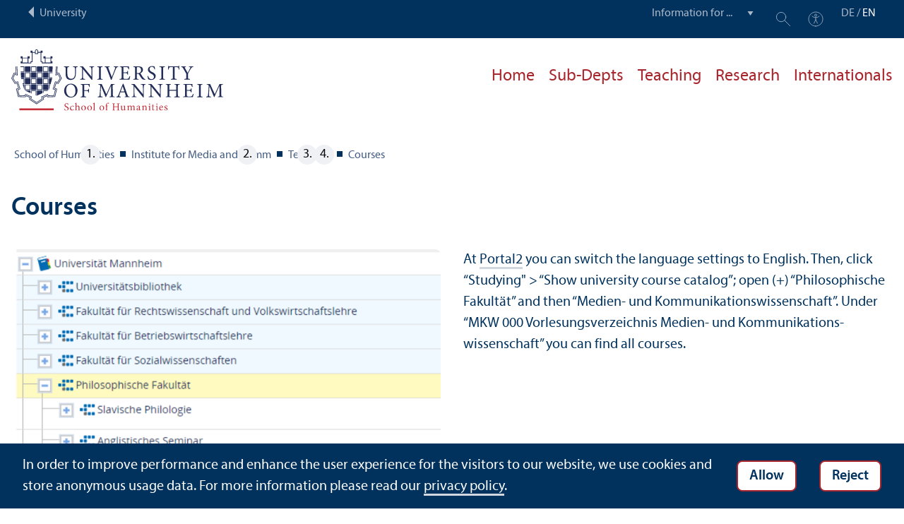

--- FILE ---
content_type: text/html; charset=utf-8
request_url: https://www.phil.uni-mannheim.de/en/institute-for-media-and-comm/teaching/courses/
body_size: 5837
content:
<!DOCTYPE html>
<html class="no-js" lang="en">
<head>

<meta charset="utf-8">




<title>Courses | School of Humanities | University of Mannheim</title>
<meta name="generator" content="TYPO3 CMS">
<meta name="twitter:card" content="summary">
<meta name="revisit-after" content="10 days"><link rel="stylesheet" href="/typo3temp/assets/compressed/910e5c7c99e88a767b79802168e75ba6-f7111938192e8b2f0d4a01be2c7f754b.1768569350.css" media="all"><link rel="stylesheet" href="/typo3temp/assets/compressed/Main.min-b35c031ea0a6482f758119df7ddde5bd.1768569350.css" media="all"><link rel="stylesheet" href="/typo3temp/assets/compressed/sprite-dcf920f67bef49f623acccb293148bc8.1768569350.css" media="all"><link rel="stylesheet" href="/typo3temp/assets/compressed/maplibre-gl-0ca7023134db46cdf62b91b1503ea2a2.1768569350.css" media="all"><link rel="stylesheet" href="/typo3temp/assets/compressed/app_new-127d7fb6957ea08ac97de3ad78f5d05e.1768831409.css" media="all"><link rel="stylesheet" href="/typo3temp/assets/compressed/print-7565dc4fcb032baaa160745b72915da2.1768569350.css" media="print"><link rel="stylesheet" href="/typo3temp/assets/compressed/phil-97e6831ca10fed12ae09e64762d81e25.1768569350.css" media="all"><meta property="og:url" content="https://www.phil.uni-mannheim.de/en/institute-for-media-and-comm/teaching/courses/"><meta property="og:site_name" content=""><meta property="og:title" content="Courses"><meta property="og:description" content=""><meta property="og:type" content="website">      <meta http-equiv="X-UA-Compatible" content="IE=edge">
      <meta name="viewport" content="width=device-width, initial-scale=1.0, minimum-scale=1.0"><link rel="icon" type="image/x-icon" href="/typo3conf/ext/uma_site/Resources/Public/Images/Favicons/favicon.ico"><link rel="icon" type="image/png" sizes="16x16" href="/typo3conf/ext/uma_site/Resources/Public/Images/Favicons/favicon-16x16.png"><link rel="icon" type="image/png" sizes="32x32" href="/typo3conf/ext/uma_site/Resources/Public/Images/Favicons/favicon-32x32.png"><link rel="apple-touch-icon" sizes="180x180" href="/typo3conf/ext/uma_site/Resources/Public/Images/Favicons/apple-touch-icon.png?v=2">
<script>
  var _paq = _paq || [];
  var siteIds = [92,122];
  _paq.push(['requireConsent']);
  _paq.push(['trackPageView']);
  _paq.push(['enableLinkTracking']);
</script>
<link rel="alternate" hreflang="de-DE" href="https://www.phil.uni-mannheim.de/mkw/studium/lehrveranstaltungen/"><link rel="alternate" hreflang="en-US" href="https://www.phil.uni-mannheim.de/en/institute-for-media-and-comm/teaching/courses/"><link rel="alternate" hreflang="x-default" href="https://www.phil.uni-mannheim.de/mkw/studium/lehrveranstaltungen/"></head>
<body class="uma-faculty-site uma-site-humanities new-layout" id="page-9946">


<div class="app outer-wrap">
	<div class="skip-links">
		<a href="#main-navigation" class="skip-link skip-link-autofocus">
			Skip to main navigation
		</a>
		<a href="#page-content" class="skip-link skip-link-autofocus-heading">
			Skip to page content
		</a>
		<a href="#page-footer" class="skip-link skip-link-autofocus">
			Skip to footer
		</a>
	</div>
	
	<div class="metanav-bar expanded align-center">
			<div class="metanav-wrapper max-width-1440">
				<div class="metanav-container">
					<div class="column large-6">
						
								<span class="metanav-menu"><a href="https://www.uni-mannheim.de/en/"><span class="desktop back-to-uma">University</span><span class="mobile back-to-uma">University</span></a></span>
							
					</div>
					<div class="column large-10 show-for-large">
						<div class="metanav">
							<div class="metanav-item metanav-quicklinks"><label class="hide" for="quicklinks">Information for ...</label><select id="quicklinks" class="quicklinks"><option value="">Information for ...</option><option value="https://www.uni-mannheim.de/en/academics/before-your-studies/">Prospective Students</option><option value="https://www.uni-mannheim.de/en/academics/during-your-studies/first-year-students/">First-Year Students</option><option value="https://www.uni-mannheim.de/en/academics/during-your-studies/">Students</option><option value="https://www.uni-mannheim.de/en/about/teaching/">Teachers</option><option value="https://www.uni-mannheim.de/en/research/">Researchers</option><option value="https://intranet.uni-mannheim.de">Employees</option><option value="https://www.uni-mannheim.de/en/academics/after-your-studies/alumni/">Alumni</option><option value="https://www.uni-mannheim.de/en/newsroom/media-relations/">Journalists</option></select></div><div class="metanav-item metanav-search"><a href="https://www.uni-mannheim.de/en/search/" class="search-link" data-open="search-modal"><svg class="svg-icon-search-small-dims"><title>Search</title><use xlink:href="/typo3conf/ext/uma_site/Resources/Public/Icons/sprite.svg#icon-search-small"></use></svg></a><div class="reveal search-modal" id="search-modal" data-reveal><div class="uma-search">
	
	<div class="tx_solr">
	<div class="tx-solr-search-form tx-solr-search-form-layout-1" id="tx-solr-search-form-pi-results">
	
	<form action="https://www.uni-mannheim.de/en/search/" method="get" accept-charset="utf-8" class="uma-search-form">
		<input type="text" id="tx-solr-q" class="tx-solr-q js-solr-q" name="q" value="" placeholder="Search term" aria-label="Search term">
		<input type="submit" value="Show results">
	</form>
	</div>
	</div>

</div>
<button class="close-button" data-close aria-label="Schließen" type="button"><span aria-hidden="true">×</span></button></div></div><div class="metanav-item metanav-accessibility"><a href="https://www.uni-mannheim.de/en/digital-accessibility/"><svg class="svg-icon-accessibility-dims"><title>Accessibility</title><use xlink:href="/typo3conf/ext/uma_site/Resources/Public/Icons/sprite.svg#icon-accessibility"></use></svg></a></div>
							<div class="language-selector">
								<a href="/mkw/studium/lehrveranstaltungen/" lang="de" xml:lang="de" target="">DE</a> / <a href="/en/institute-for-media-and-comm/teaching/courses/" class="active" lang="en" xml:lang="en">EN</a>
							</div>
						</div>
					</div>
				</div>
			</div>
	</div>
	
	<div class="inner-wrap">
		<div class="site-container  faculty-container">
			

<header class="uma-header has-metanav-bar">

	<div class="main-menu max-width-1440">
		<div class="row align-bottom expanded align-center uma-header-elements">
			
			<div class="column small-8 medium-4">
				<div class="uma-header-left">
					<a href="/en/" class="logo-link"><img src="/typo3conf/ext/uma_site/Resources/Public/Images/Icons/logo-fakultaet-phil-en.svg" width="462" height="133" alt="Logo University of Mannheim - School of Humanities"></a>
				</div>
			</div>
			<div class="column small-8 medium-12 uma-header-right">
				
				
					




    
    

    
    

    
        
                
            
    
    

    
    

    
    
        
    

	
<nav id="main-navigation" class="globalnav-container row expanded align-right show-for-large" data-root-page="9934"><ul class="level1"><li data-doktype="4" data-shortcut="9934" data-url=""><a href="/en/institute-for-media-and-comm/">Home</a></li><li class="has-subpages" data-doktype="1" data-shortcut="0" data-url=""><a href="/en/institute-for-media-and-comm/sub-depts/">Sub-Depts</a><ul class="level2 vertical menu accordion-menu" data-accordion-menu data-submenu-toggle="true"><li data-doktype="1" data-shortcut="0" data-url=""><a href="/en/institute-for-media-and-comm/sub-depts/staff/"><span>Staff</span></a></li><li class="has-subpages" data-doktype="1" data-shortcut="0" data-url=""><a href="/en/institute-for-media-and-comm/sub-depts/sub-department-prof-kohring/"><span>Sub-department Prof Kohring</span></a><ul class="level3 vertical menu nested"><li data-doktype="4" data-shortcut="10453" data-url=""><a href="/en/institute-for-media-and-comm/sub-depts/sub-department-prof-kohring/"><span>Sub-department</span></a></li><li class="has-subpages" data-doktype="1" data-shortcut="0" data-url=""><a href="/en/institute-for-media-and-comm/sub-depts/sub-department-prof-kohring/team/"><span>Team</span></a><ul class="level4 vertical menu nested"><li data-doktype="1" data-shortcut="0" data-url=""><a href="/en/institute-for-media-and-comm/sub-depts/sub-department-prof-kohring/team/prof-dr-matthias-kohring/"><span>[Englisch] Prof. Dr. Matthias Kohring</span></a></li><li data-doktype="1" data-shortcut="0" data-url=""><a href="/en/institute-for-media-and-comm/sub-depts/sub-department-prof-kohring/team/christine-petersen/"><span>[Englisch] Christine Petersen</span></a></li><li data-doktype="1" data-shortcut="0" data-url=""><a href="/en/institute-for-media-and-comm/sub-depts/sub-department-prof-kohring/team/english-katharina-schoeppl/"><span>[English] Katharina Schöppl</span></a></li></ul></li></ul></li><li class="has-subpages" data-doktype="1" data-shortcut="0" data-url=""><a href="/en/institute-for-media-and-comm/sub-depts/sub-department-prof-naab/"><span>Sub-department Prof Naab</span></a><ul class="level3 vertical menu nested"><li data-doktype="4" data-shortcut="9938" data-url=""><a href="/en/institute-for-media-and-comm/sub-depts/sub-department-prof-naab/"><span>Sup-department</span></a></li><li class="has-subpages" data-doktype="1" data-shortcut="0" data-url=""><a href="/en/institute-for-media-and-comm/sub-depts/sub-department-prof-naab/team/"><span>Team</span></a><ul class="level4 vertical menu nested"><li data-doktype="1" data-shortcut="0" data-url=""><a href="/en/institute-for-media-and-comm/sub-depts/sub-department-prof-naab/team/prof-dr-teresa-naab/"><span>[Englisch] Prof. Dr. Teresa Naab</span></a></li><li data-doktype="1" data-shortcut="0" data-url=""><a href="/en/institute-for-media-and-comm/sub-depts/sub-department-prof-naab/team/annabell-halfmann/"><span>Dr. Annabell Halfmann</span></a></li><li data-doktype="1" data-shortcut="0" data-url=""><a href="/en/institute-for-media-and-comm/sub-depts/sub-department-prof-naab/team/dominique-heinbach-niederelz/"><span>[Englisch] Dominique Heinbach-Niederelz</span></a></li><li data-doktype="1" data-shortcut="0" data-url=""><a href="/en/institute-for-media-and-comm/sub-depts/sub-department-prof-naab/team/jonathan-schwenzer/"><span>Jonathan Schwenzer</span></a></li></ul></li></ul></li><li class="has-subpages" data-doktype="1" data-shortcut="0" data-url=""><a href="/en/institute-for-media-and-comm/sub-depts/sub-department-prof-wessler/"><span>Sub-department Prof Wessler</span></a><ul class="level3 vertical menu nested"><li data-doktype="4" data-shortcut="10439" data-url=""><a href="/en/institute-for-media-and-comm/sub-depts/sub-department-prof-wessler/"><span>Sub-department</span></a></li><li class="has-subpages" data-doktype="1" data-shortcut="0" data-url=""><a href="/en/institute-for-media-and-comm/sub-depts/sub-department-prof-wessler/team/"><span>Team</span></a><ul class="level4 vertical menu nested"><li class="has-subpages" data-doktype="1" data-shortcut="0" data-url=""><a href="/en/institute-for-media-and-comm/sub-depts/sub-department-prof-wessler/team/prof-dr-hartmut-wessler/"><span>[Englisch] Prof. Dr. Hartmut Wessler</span></a><ul class="level5 vertical menu nested"><li data-doktype="1" data-shortcut="0" data-url=""><a href="/en/institute-for-media-and-comm/sub-depts/sub-department-prof-wessler/team/prof-dr-hartmut-wessler/dfg-project-sustainable-media-events/"><span>[Englisch] DFG Project Sustainable Media Events</span></a></li></ul></li><li data-doktype="1" data-shortcut="0" data-url=""><a href="/en/institute-for-media-and-comm/sub-depts/sub-department-prof-wessler/team/rainer-freudenthaler/"><span>[Englisch] Dr. Rainer Freudenthaler</span></a></li><li data-doktype="1" data-shortcut="0" data-url=""><a href="/en/institute-for-media-and-comm/sub-depts/sub-department-prof-wessler/team/shota-gelovani/"><span>[Englisch] Dr. Shota Gelovani</span></a></li></ul></li></ul></li><li class="has-subpages" data-doktype="1" data-shortcut="0" data-url=""><a href="/en/institute-for-media-and-comm/sub-depts/senior-researchers-with-tenure/"><span>Senior researchers with tenure</span></a><ul class="level3 vertical menu nested"><li data-doktype="1" data-shortcut="0" data-url=""><a href="/en/institute-for-media-and-comm/sub-depts/senior-researchers-with-tenure/dr-philipp-mueller/"><span>Dr. Philipp Müller</span></a></li><li data-doktype="1" data-shortcut="0" data-url=""><a href="/en/institute-for-media-and-comm/sub-depts/senior-researchers-with-tenure/dr-andreas-wagenknecht/"><span>[Englisch] Dr. Andreas Wagenknecht</span></a></li><li data-doktype="1" data-shortcut="0" data-url=""><a href="/en/institute-for-media-and-comm/sub-depts/senior-researchers-with-tenure/katharina-ludwig/"><span>[Englisch] Katharina Ludwig</span></a></li></ul></li><li data-doktype="1" data-shortcut="0" data-url=""><a href="/en/institute-for-media-and-comm/sub-depts/secretariat/"><span>Institute Secretariat</span></a></li></ul></li><li class="has-subpages" data-doktype="1" data-shortcut="0" data-url=""><a href="/en/institute-for-media-and-comm/teaching/">Teaching</a><ul class="level2 vertical menu accordion-menu" data-accordion-menu data-submenu-toggle="true"><li data-doktype="1" data-shortcut="0" data-url=""><a href="/en/institute-for-media-and-comm/teaching/courses/"><span>Courses</span></a></li><li data-doktype="1" data-shortcut="0" data-url=""><a href="/en/institute-for-media-and-comm/teaching/academic-research-and-writing/"><span>Academic Research and Writing</span></a></li></ul></li><li class="has-subpages" data-doktype="1" data-shortcut="0" data-url=""><a href="/en/institute-for-media-and-comm/research/">Research</a><ul class="level2 vertical menu accordion-menu" data-accordion-menu data-submenu-toggle="true"><li data-doktype="1" data-shortcut="0" data-url=""><a href="/en/institute-for-media-and-comm/research/trust-in-science-dfg/"><span>Public trust in science (DFG)</span></a></li><li data-doktype="1" data-shortcut="0" data-url=""><a href="/en/institute-for-media-and-comm/research/self-and-feedback-effects-social-media/"><span>Self and feedback effects of social media communication</span></a></li></ul></li><li data-doktype="1" data-shortcut="0" data-url=""><a href="/en/institute-for-media-and-comm/internationals/">Internationals</a></li></ul></nav>



				
				<div class="row align-right align-middle hide-for-large">
					<button class="modal-button hide-for-large" data-open="header-modal">
						<span class="hide">Menu</span>
						<svg class="svg-icon-burger-dims"><use xlink:href="/typo3conf/ext/uma_site/Resources/Public/Icons/sprite.svg#icon-burger"></use></svg>
					</button>
				</div>
				<div class="reveal full faculty-modal" id="header-modal" data-reveal>
					<button class="close-button" data-close aria-label="Close modal" type="button">
						<span aria-hidden="true">×</span>
					</button>
				</div>
			</div>
		</div>
	</div>
</header>

			
			
	
	<main class="uma-global-content align-center no-header-image">
		
		
			<nav class="ce max-width-1440 uma-breadcrumb show-for-medium" aria-label="Breadcrumb">
				





	<ol class="breadcrumbs"><li class="active "><a href="/en/" title="School of Humanities" class="active ">School of Humanities</a>
									
							
					
			</li><li class="active"><a href="/en/institute-for-media-and-comm/" title="Institute for Media and Comm" class="active">Institute for Media and Comm</a>
									
							
					
			</li><li class="active"><a href="/en/institute-for-media-and-comm/teaching/" title="Teaching" class="active">Teaching</a>
									
							
					
			</li><li class="active current "><a href="/en/institute-for-media-and-comm/teaching/courses/" title="Courses" class="active current " aria-current="page">Courses</a>
									
							
					
			</li></ol>


			</nav>
		
		<!--TYPO3SEARCH_begin-->
		<div id="page-content" class="page-content">
			<div class="ce max-width-1440 content-type-layout-0 content-type-textmedia" id="c127504"><div class="localized-uid" id="c134164"></div><header><h1 class="">
				Courses
			</h1></header><div class="ce-textpic ce-left ce-intext has-image"><div class="ce-gallery ce-gallery-1-columns ce-gallery-1-images ce-gallery-layout-0 " data-ce-columns="1" data-ce-images="1"><div class="ce-row"><div class="ce-column"><figure class="image"><div class="image-wrapper"><img class="image-embed-item" src="/media/_processed_/d/f/csm_Portal2_21a0156a59.png" width="720" height="1079" loading="lazy" alt=""></div></figure></div></div></div><div class="ce-bodytext"><p>At <a href="https://portal2.uni-mannheim.de/" target="_blank" rel="noreferrer">Portal2</a> you can switch the language settings to English. Then, click “Studying" > “Show university course catalog”; open (+) “Philosophische Fakultät” and then “Medien- und Kommunikationswissenschaft”. Under “MKW 000 Vorlesungsverzeichnis Medien- und Kommunikations-wissenschaft” you can find all courses.</p></div></div></div>

<div class="ce max-width-1440 content-type-layout- content-type-div" id="c127502"><div class="localized-uid" id="c134165"></div><hr class="ce-div"></div>


		</div>
		<!--TYPO3SEARCH_end-->
	</main>
	

		</div>
		





<footer id="page-footer" class="uma-footer uma-footer-new has-metafooter">
	
		<div class="metafooter-wrapper max-width-1440">
			<div class="metafooter">
				<div class="metafooter-inner row">
					<div class="uma-faculty-address-card row"><!-- TYPO3SEARCH_end --><div class="column small-16 medium-8 large-4 uma-address-picture small-order-2 large-order-1"><div class="uma-address-image"><img class="placeholder-image" alt="Institute for Media and Communication Studies" loading="lazy" src="/_assets/57a23904394be66b23e1207477f1abce/Images/uma-signet-white-de.jpg" width="360" height="360"></div></div><div class="column small-16 medium-8 large-4 uma-address-map small-order-3 large-order-2"><div id="uma-map2855" class="uma-map" data-uid="2855"><div class="uma-map-marker" data-latitude="49.487086" data-longitude="8.459291" data-address="B 6, 30-32, 68159 Mannheim"><b>Institute for Media and Communication Studies</b><br><a class="uma-map-directions" href="https://www.google.com/maps/dir/?api=1&destination=B+6,+30-32,+Mannheim" target="_blank">Directions on Google Maps</a></div></div></div><!-- TYPO3SEARCH_begin --><div class="column small-16 large-8 standard-text small-order-1 large-order-3"><div class="uma-address-name"><h4>Institute for Media and Communication Studies</h4></div><div class="uma-address-street-address">
    University of Mannheim<br>
    
        Institute for Media and Communication Studies<br>
    
    
        B 6, 30–32<br>
    
    
    
        68159 Mannheim
    
    
    
</div><div class="uma-address-contact"><strong>Web: </strong><a href="http://mkw.uni-mannheim.de" target="_blank">mkw.uni-mannheim.de</a></div></div><div class="column small-16 large-8 small-only-padding-bottom footer-nav-flat uma-address-footer-nav small-order-4"></div><div class="column small-16 large-8 uma-address-social-icons small-order-5"></div></div>


				</div>
			</div>
		</div>
	
	<div class="main-footer max-width-1440">
		<div class="main-footer-inner">
			
			<div class="main-footer-navigation row">
				<div class="column small-16 large-4 footer-logo-wrapper">
					<svg class="footer-logo svg-signet-universitaet-mannheim-en-dims"><title>Seal of the University of Mannheim: In omnibus veritas</title><use xlink:href="/typo3conf/ext/uma_site/Resources/Public/Icons/sprite.svg#signet-universitaet-mannheim-en"></use></svg>
				</div>
				
						<div class="column small-16 medium-8 large-4 footer-nav">
							<h4><a data-toggle="footer-einrichtungen"><span class="status hide-for-large">+</span>Go directly to ...</a></h4><ul id="footer-einrichtungen" class="show-for-large" data-toggler=".expanded"><li><a href="https://portal2.uni-mannheim.de" target="_blank" rel="noreferrer">Portal²</a></li><li><a href="https://www.bib.uni-mannheim.de/en/">Mannheim University Library</a></li><li><a href="https://www.uni-mannheim.de/en/it/">University IT</a></li><li><a href="https://www.uni-mannheim.de/en/about/working-at-the-university-of-mannheim/employment-opportunities/">Employment Opportunities</a></li></ul><div class="hide-for-large">
								<h4><a data-toggle="footer-engagement-mobile"><span class="status hide-for-large">+</span>Getting Involved</a></h4><ul id="footer-engagement-mobile" class="show-for-large" data-toggler=".expanded"><li><a href="https://www.uni-mannheim.de/en/foundation/">University of Mannheim Foundation</a></li><li><a href="https://www.uni-mannheim.de/en/freunde-der-universitaet-mannheim/">Freunde Universität Mannheim</a></li><li><a href="https://www.absolventum.de/" target="_blank" rel="noreferrer">Absolventum Mannheim</a></li><li><a href="https://www.uni-mannheim.de/stipendien/" target="_blank">Scholarships</a></li></ul></div>
						</div>
						<div class="column small-16 medium-8 large-4 forum">
							<div class="inner rounded-border"><div><div><h4><a href="https://www.uni-mannheim.de/en/newsroom/forum/">FORUM</a></h4><a href="https://www.uni-mannheim.de/en/newsroom/forum/">The University of Mannheim's magazine</a></div><a href="https://www.uni-mannheim.de/en/newsroom/forum/"><img src="/media/_processed_/7/e/csm_Titelbild_FORUM_2_2025_9a48565963.png" width="120" height="161" alt="FORUM cover image"></a></div></div>
						</div>
						<div class="column small-16 medium-8 large-4 footer-nav show-for-large">
							<h4><a data-toggle="footer-engagement"><span class="status hide-for-large">+</span>Getting Involved</a></h4><ul id="footer-engagement" class="show-for-large" data-toggler=".expanded"><li><a href="https://www.uni-mannheim.de/en/foundation/">University of Mannheim Foundation</a></li><li><a href="https://www.uni-mannheim.de/en/freunde-der-universitaet-mannheim/">Freunde Universität Mannheim</a></li><li><a href="https://www.absolventum.de/" target="_blank" rel="noreferrer">Absolventum Mannheim</a></li><li><a href="https://www.uni-mannheim.de/stipendien/" target="_blank">Scholarships</a></li></ul></div>
					
			</div>
			
			<div class="main-footer-legal-info row align-middle align-justify medium-text-center">
				<div class="column small-16 small-only-padding-bottom large-12 footer-nav footer-nav-flat"><ul><li><a href="https://www.uni-mannheim.de/en/contact/">Contact</a></li><li><a href="https://www.uni-mannheim.de/en/about-this-site/">About This Site</a></li><li><a href="https://www.uni-mannheim.de/en/data-protection-declaration/">Data Protection Declaration</a></li><li><a href="https://www.uni-mannheim.de/en/digital-accessibility/" target="_blank">Barrierefreiheit</a></li><li><a href="https://www.uni-mannheim.de/en/sitemap/">Sitemap</a></li><li><a href="https://www.uni-mannheim.de/en/house-rules/">House Rules</a></li><li><a href="https://www.uni-mannheim.de/en/about/map-and-directions/safety-and-emergencies/" target="_blank">Safety and Emergencies</a></li></ul></div>
				
			</div>
		</div>
	</div>
</footer>

	</div>
</div>
<div id="scroll-to-top"><svg><use xlink:href="/typo3conf/ext/uma_site/Resources/Public/Icons/sprite.svg#arrow-rounded-up"></use></svg></div>



<div class="banner-wrapper bottom initial-hide cookie-notice">
    <div class="banner">
        <div class="banner-inner max-width-1440">
            <div class="banner-message"> In order to improve performance and enhance the user experience for the visitors to our website, we use cookies and store anonymous usage data. For more information please read our <a href="https://www.uni-mannheim.de/en/data-protection-declaration/" target="_blank">privacy policy</a>.</div>
            <div class="button cookie-accept">Allow</div>
            <div class="button cookie-reject">Reject</div>
        </div>
    </div>
</div>
<div class="cookie-controls hide">
    <div class="cookie-status cookie-status-accepted">
        <p>Tracking cookies are currently allowed.</p>
        <div class="cookie-reject cookie-button button">Do not allow tracking cookies</div>
    </div>
    <div class="cookie-status cookie-status-rejected">
        <p>Tracking cookies are currently not allowed.</p>
        <div class="cookie-accept cookie-button button">Allow tracking cookies</div>
    </div>
</div>












<script src="/typo3temp/assets/compressed/maplibre-gl-be91a7935f90eb25350b205b78bbe703.1768569350.js"></script>
<script src="/typo3temp/assets/compressed/app-6e69848991b629aeac79623087126c3b.1768906204.js"></script>

<script src="/typo3temp/assets/compressed/Validation.min-34680530fb88e5379834ea63cb7c892e.1768569350.js"></script>
<script src="/typo3temp/assets/compressed/Femanager.min-36c3b6c70397cc683a0c5baa0aebf739.1768569350.js"></script>




</body>
</html>

--- FILE ---
content_type: text/css; charset=utf-8
request_url: https://www.phil.uni-mannheim.de/typo3temp/assets/compressed/phil-97e6831ca10fed12ae09e64762d81e25.1768569350.css
body_size: 1584
content:
.main-navigation .submenu-toggle:hover{background:#e3858a!important}.main-navigation .submenu-toggle:hover:after{border-color:#a8272e transparent transparent}.main-navigation .main-navigation-left{background:rgba(136,33,39,.95)}.main-navigation .main-navigation-left .language-selector,.main-navigation .main-navigation-left .language-selector a,.main-navigation .main-navigation-left .language-selector a.active{color:#e3858a}.main-navigation .main-navigation-left .language-selector a.active{border-color:#e3858a}.main-navigation .main-navigation-left .main-navigation-left-top-level-items a.active{color:#a8272e}.main-navigation .main-navigation-right{background:rgba(105,27,32,.95)}.main-navigation .main-navigation-menu .level2>li.has-subpages>.no-link:after,.main-navigation .main-navigation-menu .level2>li.has-subpages>a:after{background:#e3858a}.main-navigation .main-navigation-filter-box{color:#a8272e}.main-navigation .main-navigation-filter{color:#e3858a}.main-navigation .main-navigation-filter::-webkit-input-placeholder{color:#e3858a}.main-navigation .main-navigation-filter::-moz-placeholder{color:#e3858a}.main-navigation .main-navigation-filter:-ms-input-placeholder,.main-navigation .main-navigation-filter::-ms-input-placeholder{color:#e3858a}.main-navigation .main-navigation-filter::placeholder{color:#e3858a}.main-navigation .main-navigation-filter-highlight{color:#a8272e}.main-navigation .main-navigation-filter-search-link{color:#e3858a}nav.uma-nav .mainnav-item.is-active>a{background-color:#f1c3c6;color:#a8272e}@media print,screen and (min-width:64em){.globalnav-container a:focus-visible{outline:1px solid #a8272e}.globalnav-container .submenu-toggle{background-color:#b13037}.globalnav-container .submenu-toggle:focus-visible,.globalnav-container .submenu-toggle:hover{background-color:#c03e45}.globalnav-container .level1>li>a{color:#a8272e}.globalnav-container .level1>li>a:focus-visible,.globalnav-container .level1>li>a:hover{color:#c42d36}.globalnav-container .level1>li.active>a{border-bottom-color:#d7545b}.globalnav-container .level1>li.active .menu.level2>.row{background-color:#a8272e}.globalnav-container .level1>li.active .menu.level2>.row>.row>.columns>li>.submenu-toggle{border-bottom-color:#a8272e;border-left-color:#a8272e}.globalnav-container .level1>li.active .menu.level2>.row>.row>.columns>li>a{border-top-color:#d7545b;border-bottom-color:#d7545b}.globalnav-container .level1>li.active .menu.level2 a:focus-visible>span,.globalnav-container .level1>li.active .menu.level2 a:hover>span{border-bottom-color:#d7545b}.user-settings{top:43px}.user-settings,.user-settings a{color:#00325d}}@media print,screen and (max-width:63.99875em){#header-modal .button-bg{background-color:#c03e45}#header-modal .globalnav-container .level1>li a{border-bottom-color:#d7545b}#header-modal .globalnav-container .level1 .js-drilldown-back a{background-color:#c03e45}#header-modal .globalnav-container .level1 .is-submenu-parent-item{border-left-color:#d7545b;border-bottom-color:#d7545b}}header.uma-header .uma-header-left .logo-link,header.uma-header .uma-header-left .logo-link img{color:#a8272e}header.uma-header .uma-header-right .row>span a.active,header.uma-header .uma-header-right .row>span a:active,header.uma-header .uma-header-right .row>span a:focus-visible,header.uma-header .uma-header-right .row>span a:hover{color:#c42d36;border-bottom-color:#e3858a}header.uma-header .uma-header-right .row .menu a:focus-visible,header.uma-header .uma-header-right .row .menu a:hover{border-bottom-color:#e3858a}#header-modal,#header-modal .globalnav-container a,#header-modal .is-drilldown-submenu{background-color:#a8272e}footer.uma-footer .metafooter-wrapper .metafooter{background-color:#e3858a}footer.uma-footer .metafooter-wrapper .metafooter a{border-color:#c42d36}footer.uma-footer .metafooter-wrapper .metafooter .social-icons a>div{color:#a8272e}footer.uma-footer .metafooter-wrapper .metafooter .social-icons a>div.active,footer.uma-footer .metafooter-wrapper .metafooter .social-icons a>div:active,footer.uma-footer .metafooter-wrapper .metafooter .social-icons a>div:focus-visible,footer.uma-footer .metafooter-wrapper .metafooter .social-icons a>div:hover{color:#c42d36}.header-image-overlay{background:#a8272e}@media print,screen and (min-width:40em){.header-image-overlay{background:rgba(168,39,46,.85)}}.eventnews-list-view .news-event-inner,.news-box .article:after{border-color:#a8272e}.eventnews-list-view a:focus-visible .news-event-inner,.eventnews-list-view a:hover .news-event-inner{background-color:#a8272e}.news-list-view.news-list-view-template-default .article-text{border-color:#a8272e}.f3-widget-paginator li a,.f3-widget-paginator li span{color:#a8272e;border-color:#a8272e}.f3-widget-paginator li.current a,.f3-widget-paginator li.current span,.f3-widget-paginator li a:focus-visible,.f3-widget-paginator li a:hover{background:#a8272e;color:#fff}.slick-slider .slick-dots li button{border-color:#a8272e}.slick-slider .slick-dots li.slick-active button,.slick-slider .slick-dots li:hover button{background:#a8272e;border-color:#a8272e}.carousel-container .carousel-nav{border-color:#a8272e}.carousel-container .carousel-nav .carousel-nav-item.slick-current{border-color:#a8272e;background-color:#a8272e}.carousel-container .carousel-content,.testimonial-content{border-color:#a8272e}.button,.uma-global-content [type=submit]:not(.tx-solr-submit){color:#a8272e!important;border-color:#a8272e!important}.button:active,.button:focus-visible,.button:hover,.uma-global-content [type=submit]:not(.tx-solr-submit):active,.uma-global-content [type=submit]:not(.tx-solr-submit):focus-visible,.uma-global-content [type=submit]:not(.tx-solr-submit):hover{color:#fff!important;background-color:#a8272e!important;border-color:#a8272e!important}.button:disabled,.uma-global-content [type=submit]:not(.tx-solr-submit):disabled{color:#e3858a!important;border-color:#e3858a!important}.teaser-content{border-color:#a8272e!important}.teaser-link-arrow svg{color:#a8272e;border-color:#a8272e}.teaser:has(.teaser-link:focus-visible) .teaser-link-arrow svg,.teaser:hover .teaser-link-arrow svg,a:focus-visible .teaser-link-arrow svg,a:hover .teaser-link-arrow svg{color:#fff;background-color:#a8272e}.story-grid-container{background-color:#a8272e}.story-grid .grid-item .text{background-color:rgba(168,39,46,.75)}.news-list-view.news-list-view-template-default .article-text .teaser-link svg{border-color:#a8272e}.news-list-view.news-list-view-template-default .article:hover .article-text .teaser-link svg,.news-list-view.news-list-view-template-default a:focus-visible .article-text .teaser-link svg,.slider-header .slick-slider .slick-slide .caption{background:#a8272e}.header-slider .slick-autoplay-toggle{border-color:#a8272e}.header-slider .slick-autoplay-toggle-icon{border-left-color:#a8272e}.header-slider .slick-autoplay-toggle:focus-visible,.header-slider .slick-autoplay-toggle:hover{background:#a8272e}.header-slider .slick-autoplay-toggle:focus-visible .slick-autoplay-toggle-icon,.header-slider .slick-autoplay-toggle:hover .slick-autoplay-toggle-icon{border-left-color:#fff}.video-play-icon{background:rgba(168,39,46,.85)}.gallery-full-screen{background:#a8272e}@media print,screen and (max-width:63.99875em){.gallery-full-screen.reveal .close-button>span{background:#a8272e}}.map-info a{color:#a8272e!important}#scroll-to-top{background:#a8272e}.scroll-pos-metafooter #scroll-to-top{background:#c42d36}.scroll-pos-footer #scroll-to-top{background:#abb8ca}.uma-address-content,.uma-address-menu{border-color:#a8272e}.animated-numbers{background:#d7545b}.animated-numbers-background-image-tint{background:#a8272e}.icons-view-1 .icon .icon-image{border-color:#a8272e}.icons-view-1 .icon a:focus-visible .icon-image,.icons-view-1 .icon a:hover .icon-image{background:#a8272e}.icons-view-1 .icon a:focus-visible{outline:2px solid #a8272e}.icon-box{border-color:#a8272e}.icon-box-image-inner,.pinboard-item{background:#a8272e}.pinboard-item-inner{background:rgba(168,39,46,.85)}


--- FILE ---
content_type: image/svg+xml
request_url: https://www.phil.uni-mannheim.de/typo3conf/ext/uma_site/Resources/Public/Images/Icons/logo-fakultaet-phil-en.svg
body_size: 4400
content:
<svg version="1.1" id="Ebene_1" xmlns="http://www.w3.org/2000/svg" x="0" y="0" viewBox="0 0 462.7 133.3" xml:space="preserve"><style>.st1{fill:#232e58}.st2{fill:#c22d37}</style><path class="st1" fill="#232e58" d="M74.7 28.6v-9.2h10.9v9.2H74.7zM57.2 8.5h-4.1V3.1c.2-1 1-1.7 2.1-1.7 1 0 1.8.7 2 1.7v5.4zM24.7 28.6v-9.2h10.9v9.2H24.7zm62.6-2.7v-6.4H90v-4.4h-4.4v2.8H74.7v-2.8h-4.4v4.4h2.8v9.1h-4.7v-2.8h-2.8V7.2h2.7V2.8H64v2.7h-5.4V2.9C58.3 1.2 56.9 0 55.2 0s-3.1 1.2-3.4 2.9v2.7h-5.5V2.8H42v4.4h2.7v18.7H42v2.8h-4.7v-9.1H40v-4.4h-4.4V18H24.7v-2.8h-4.4v4.4h2.8V26h-2.8v4.4h23.2v-2.8h2.8V7.2h5.5v2.7h6.7V7.2H64v20.3h2.8v2.8H90v-4.4h-2.7zm14.2 46.4l6-9.4-4.3-9.1-5.4 1.3.7-18.1h-1.3l-.7 19.8 6-1.6 3.5 7.6-5.1 8-5.3-1.1-5.2 16.9 5.1 1.7-2.8 11.6-11.5.4-1.8-3.1-14.2 5.8 1.6 4.3-11.6 7.7-11.8-7.7 1.7-4.3-14.3-5.9-1.7 3.1-11.3-.3-3-11.6 5-1.9-5.2-16.8-5.2 1.2-5.1-8.1 3.5-7.5 6 1.6-.7-19.8h-1.3l.7 18.2-5.4-1.5-4.2 9.1 6 9.4 4.9-1.1 4.5 14.6-5 1.8 3.5 13.7 13 .3 1.6-2.8 12 5-1.5 4.1 13.3 8.7 13.1-8.7-1.5-4.1 12.1-4.9 1.5 2.8 13.3-.5L97 87.5l-5-1.7 4.5-14.6z"/><path class="st1" fill="#232e58" d="M99.7 37l-.6 16.5 4.8-1.2 5 10.7-6.8 10.7-4.7-1L93.6 85l4.9 1.7-3.8 15.6-15 .6-1.4-2.5-9.8 4 1.4 3.9-14.7 9.7-14.9-9.7 1.5-3.9-9.8-4.1-1.4 2.5-14.8-.4-4-15.7 4.9-1.8-3.8-12.3-4.6 1.1-6.9-10.8 5-10.7 4.7 1.3-.6-16.5H9.3l.5 14.8-4.2-1.1L0 63l7.7 12.1 4.3-1 3.1 10-4.8 1.9 4.5 17.6 16.5.5 1.2-2.2 7.7 3.2-1.5 3.7 16.5 10.8 16.2-10.8-1.3-3.6 7.7-3.2 1.2 2.2 16.7-.6 4.3-17.8-4.9-1.6 3.1-10 4.5.9 7.7-12-5.8-12.3-4.1 1L101 37z"/><path class="st1" fill="#232e58" d="M20.7 50.1l.6 12.1h7.2V50.1zm8.9 12.1h12v-12h-12v12zm1.5-10.6h9.1v9.1h-9.1v-9.1zm51.1-1.5v12.1h7.1v-1.5h-5.7v-9.1h6.1l.1-1.5zM25.1 76.4l3.4 11.9V76.4zm17.7 0h12v12h-12zm26.3 0h12v12h-12zM29.6 88.5h12v-12h-12v12zm1.5-10.6h9.1V87h-9.1v-9.1zm51.1-1.5v12.1l1.4-5.2v-5.4h1.5l.4-1.5zM55.9 88.5h12v-12h-12v12zm1.4-10.6h9.1V87h-9.1v-9.1zM29.6 63.3h12v12h-12zm52.6 0v12h3.7l3.3-12zm-60.8 0l.4 1.4H27v9.2h-2.6l.4 1.4h3.7v-12zM29.6 37h12v12h-12zm52.6 0v12h7.6l.5-12zM42.8 50.1h12v12h-12zm26.3 0h12v12h-12zM55.9 62.2h12v-12h-12v12zm1.4-10.6h9.1v9.1h-9.1v-9.1zm-1.4 11.7h12v12h-12zm-13.1 12h12v-12h-12v12zm1.4-10.6h9.1v9.1h-9.1v-9.1zm24.9 10.6h12v-12h-12v12zm1.4-10.6h9.1v9.1h-9.1v-9.1zM55.9 37h12v12h-12zM42.8 49h12V37h-12v12zm1.4-10.6h9.1v9.1h-9.1v-9.1zM69.1 49h12V37h-12v12zm1.4-10.6h9.1v9.1h-9.1v-9.1zM20.1 37l.1 1.4H27v9.2h-6.4V49h7.9V37zm9.5 52.6l12 5.4v-5.4zm26.3 0v11.2l12-5.4v-5.8zm-13.1 0v5.9l1.4.6V91h9.1v9.1l1.5.7V89.6zm26.3 0v5.3l1.4-.6V91h7.3l3.2-1.4z"/><path class="st2" fill="#C22D37" d="M340.8 125.3c-.1-.6-.3-2-.5-2.5-.5-.2-1.1-.4-2.1-.4-2.2 0-3.6 1.4-3.6 3 0 1.8 1.5 2.6 2.9 3.2 1.2.5 1.9 1.1 1.9 2.1s-.8 1.6-1.7 1.6c-1.4 0-2.5-1.4-2.9-2.9l-.6.1c0 .8.2 2.4.4 2.8.4.4 1.5.8 2.7.8 1.9 0 3.9-1.1 3.9-3.2 0-1.6-1.2-2.5-3-3.2-1.1-.4-2-1-2-2 0-.9.6-1.6 1.5-1.6 1.2 0 2 .9 2.4 2.3l.7-.1zm-13.5-2c1.3 0 2.1 1.1 2.1 2.3 0 .3-.1.5-.6.5-1.4 0-2.7.1-4 .1.4-1.9 1.4-2.9 2.5-2.9m3.6 7.2c-.8.8-1.7 1.2-2.7 1.2-1.6 0-3.5-1.3-3.5-4.5 2.8-.1 5.7-.3 6.1-.4.4-.1.5-.3.5-.8 0-1.8-1.6-3.6-3.5-3.6-1.2 0-2.5.6-3.4 1.7-1 1.1-1.5 2.5-1.5 4.1 0 2.7 1.7 5 4.6 5 .7 0 2.3-.4 3.8-2.3l-.4-.4zm-10.2 2.5v-.6c-1.5-.1-1.7-.3-1.7-1.9v-8.1c-1 .4-2.1.7-3.3.9v.6c1.4.2 1.5.3 1.5 1.8v4.8c0 1.6-.2 1.7-1.6 1.9v.6h5.1zm-2.8-12.6c.7 0 1.2-.6 1.2-1.2 0-.7-.5-1.2-1.2-1.2-.6 0-1.2.5-1.2 1.2 0 .6.6 1.2 1.2 1.2m-5 11.7l-.2-.6c-.3.2-.9.4-1.5.4s-1.4-.4-1.4-2.3v-6h2.5c.3-.2.4-.7.1-.9h-2.7v-3.2h-.3L308 121v1.7h-1l-.6.7.1.2h1.6v6.8c0 1.9.8 2.8 2.3 2.8.2 0 .6-.1 1-.3l1.5-.8zm-8.2.9v-.6c-1.5-.1-1.7-.3-1.7-1.9v-8.1c-1 .4-2.1.7-3.3.9v.6c1.4.2 1.5.3 1.5 1.8v4.8c0 1.6-.2 1.7-1.6 1.9v.6h5.1zm-2.8-12.6c.7 0 1.2-.6 1.2-1.2 0-.7-.5-1.2-1.2-1.2-.6 0-1.2.5-1.2 1.2.1.6.6 1.2 1.2 1.2m-5.2 12.6v-.6c-1.4-.1-1.5-.2-1.5-1.8V126c0-2.3-1.2-3.6-3-3.6-.7 0-1.3.3-1.9.7-.6.4-1.1.8-1.6 1.1v-1.9c-1 .5-2.1.8-3.3 1v.5c1.3.2 1.4.3 1.4 1.8v4.9c0 1.5-.1 1.7-1.7 1.8v.6h5.1v-.6c-1.4-.1-1.5-.2-1.5-1.8V125c.7-.6 1.6-1.2 2.6-1.2 1.6 0 2.1 1.1 2.1 2.7v3.9c0 1.6-.2 1.8-1.5 1.9v.6h4.8zm-17.8-2c-.4.4-1.3.8-1.9.8-.7 0-1.7-.6-1.7-1.8 0-.8.5-1.3 1.4-1.7.5-.2 1.6-.7 2.1-1v3.7zm3.7 1l-.2-.6c-.2.1-.6.3-.8.3-.4 0-.8-.4-.8-1.4v-4.4c0-1.2-.2-2.2-1.1-2.9-.5-.4-1.2-.6-1.9-.6-1.3.3-2.9 1.2-3.5 1.6-.4.3-.8.6-.8.9 0 .5.6 1 1 1 .3 0 .6-.2.7-.5.2-.7.4-1.2.7-1.5.2-.3.6-.5 1.1-.5 1.2 0 2 1 2 2.7v.4c-.5.4-2.2 1.1-3.6 1.5-1.3.4-1.9 1.2-1.9 2.3 0 1.5 1.1 2.9 2.8 2.9.7 0 1.8-.9 2.8-1.5.1.4.3.7.6 1.1.3.2.8.4 1.1.4l1.8-1.2zm-11.8 1v-.6c-1.3-.1-1.5-.2-1.5-1.8V126c0-2.3-1.1-3.6-3-3.6-.7 0-1.3.3-1.8.6-.6.4-1.3.8-1.9 1.3-.5-1.2-1.5-1.9-2.6-1.9-.8 0-1.3.3-1.9.6-.7.4-1.2.9-1.7 1.2v-1.9c-1 .5-2.2.8-3.3 1v.5c1.4.2 1.4.3 1.4 1.8v4.9c0 1.5-.2 1.7-1.8 1.8v.6h5v-.6c-1.2-.1-1.3-.3-1.3-1.8V125c.7-.6 1.6-1.2 2.6-1.2 1.4 0 2 1 2 2.7v4c0 1.5-.2 1.7-1.7 1.8v.6h5v-.6c-1.3-.1-1.5-.3-1.5-1.8V126c0-.4 0-.7-.1-1 .9-.8 1.8-1.2 2.6-1.2 1.5 0 2.1 1.1 2.1 2.7v3.9c0 1.7-.3 1.8-1.6 1.9v.6h5zm-20.7-1.2h-.7c-.9 0-1.1-.2-1.1-1.4v-7.8c-1.2.3-2.5.4-3.7.4v.5c1.7.2 1.8.3 1.8 1.7v5.5c-.8.8-1.7 1.1-2.5 1.1-1.1 0-2.1-.6-2.1-2.7V126c0-1.6 0-2.7.1-3.4-1.1.2-2.3.4-3.4.4v.5c1.3.3 1.4.4 1.4 1.6v4.6c0 2.5 1.3 3.5 2.9 3.5.6 0 1.1-.2 1.8-.6.7-.4 1.2-.8 1.7-1.2v1.7l.1.1c1.2-.4 2.4-.7 3.5-.8v-.6zm-13.5-14.1h-6.1v.7c1.8.2 2 .3 2 2.2v3.8h-8v-3.8c0-1.9.2-2.1 2-2.2v-.7h-6.1v.7c1.9.2 2.1.3 2.1 2.2v9.5c0 2-.2 2.1-2.1 2.2v.7h6.2v-.7c-1.9-.1-2.1-.3-2.1-2.2v-4.7h8v4.7c0 2-.2 2.1-2.2 2.2v.7h6.3v-.7c-1.9-.1-2.1-.3-2.1-2.2v-9.5c0-1.9.2-2.1 2.1-2.2v-.7zm-30.7 5l-.6.7.1.2h1.6v6.9c0 1.5-.2 1.7-1.7 1.8v.6h5.5v-.6c-1.9-.2-2-.3-2-2v-6.8h2.5c.3-.1.4-.7.2-.9h-2.8v-.9c0-2 .2-3.1.5-3.6.3-.4.6-.7 1.2-.7.8 0 1.4.4 1.9.9.2.2.4.2.6.1.2-.2.4-.4.4-.6.1-.3.1-.6-.1-.8-.4-.4-1.1-.8-1.9-.8-.9.1-1.8.5-2.6 1.3-1.3 1.1-1.6 2.2-1.8 2.7s-.3 1.2-.3 1.9v.5h-.7zm-8.4.5c2 0 3.1 2.2 3.1 5 0 3.2-1.2 4.3-2.7 4.3-1.9 0-3.2-2.2-3.2-5.2.1-2.7 1.4-4.1 2.8-4.1m.2-.8c-2.1 0-5.1 1.8-5.1 5.6 0 2.6 1.9 5.2 5.1 5.2 2.3 0 5.1-1.8 5.1-5.6 0-2.9-2.1-5.2-5.1-5.2M183.5 133v-.6c-1.5-.1-1.7-.3-1.7-1.8v-14.3c-.8.3-2.3.7-3.5.8v.6c1.5.1 1.6.2 1.6 1.8v11.1c0 1.5-.2 1.7-1.7 1.8v.6h5.3zm-12.7-9.8c2 0 3.1 2.2 3.1 5 0 3.2-1.2 4.3-2.7 4.3-1.9 0-3.2-2.2-3.2-5.2 0-2.7 1.3-4.1 2.8-4.1m.2-.8c-2.1 0-5.1 1.8-5.1 5.6 0 2.6 1.9 5.2 5.1 5.2 2.3 0 5.1-1.8 5.1-5.6 0-2.9-2.2-5.2-5.1-5.2m-13.5.8c2 0 3.1 2.2 3.1 5 0 3.2-1.2 4.3-2.7 4.3-1.9 0-3.2-2.2-3.2-5.2.1-2.7 1.4-4.1 2.8-4.1m.3-.8c-2.1 0-5.1 1.8-5.1 5.6 0 2.6 1.9 5.2 5.1 5.2 2.3 0 5.1-1.8 5.1-5.6 0-2.9-2.2-5.2-5.1-5.2m-7.4 10.6v-.6c-1.4-.1-1.5-.3-1.5-1.8v-4.1c0-2.8-1.3-4-3.2-4-1.3 0-2.5.9-3.4 1.7v-7.9c-.9.3-2.3.7-3.5.8v.5c1.5.1 1.6.3 1.6 1.7v11.2c0 1.5-.2 1.7-1.6 1.8v.6h5v-.6c-1.4-.1-1.5-.3-1.5-1.8V125c.7-.8 1.5-1.2 2.4-1.2 1.6 0 2.3 1 2.3 2.9v3.9c0 1.5-.2 1.7-1.5 1.8v.6h4.9zm-14-2.6c-1.1 1-1.9 1.3-2.9 1.3-1.3 0-3.5-1.1-3.5-4.3 0-2.5 1.4-3.8 2.9-3.8.8 0 1.6.3 2.3 1 .2.2.3.3.4.3.3 0 .8-.5.8-1 0-.3-.1-.5-.4-.7-.4-.3-1.2-.6-2.1-.6-.9 0-2.3.4-3.5 1.3-1.6 1.2-2.3 2.8-2.3 4.6 0 2.5 1.7 4.9 4.7 4.9 1.4 0 3-1 4-2.4l-.4-.6zm-12-9.3c-.2-1.5-.3-2.4-.4-3.2-.9-.3-1.9-.5-3-.5-3 0-4.8 1.9-4.8 4.2 0 2.7 2.4 3.8 3.9 4.6 1.8.9 3.1 1.8 3.1 3.5s-1.1 2.8-2.8 2.8c-2.4 0-3.5-2.4-3.8-3.8l-.7.2c.1 1.1.4 3.1.6 3.6.2.1.6.3 1.2.5s1.3.4 2.3.4c3.1 0 5.2-2 5.2-4.4 0-2.6-2.2-3.7-4.1-4.7-1.9-1-3-1.8-3-3.5 0-1.3.8-2.6 2.6-2.6 2 0 2.7 1.6 3.1 3.1l.6-.2z"/><path class="st1" fill="#232e58" d="M462.7 104.2V103c-3.9-.4-4-.6-4.1-5.3l-.4-16.1c-.1-4.6.2-4.7 4.1-5v-1.2h-7.6l-10.3 22.2-10.1-22.2H427v1.2c4 .4 4.3.6 3.9 6.4l-.6 9.2c-.4 4.6-.6 6.6-.8 8.1-.3 1.9-1.2 2.4-3.8 2.7v1.2H436V103c-2.9-.3-4-.6-4.1-2.8 0-1.8 0-3.7.1-7.4l.7-12.7h.1l9.9 23.7h.9l10.8-24.3h.2l.1 18.1c0 4.7-.1 4.9-3.7 5.3v1.2h11.7zm-45 0V103c-3.6-.3-4-.5-4-4.3V80.9c0-3.8.4-4 4-4.3v-1.2h-11.8v1.2c3.6.3 4 .5 4 4.3v17.8c0 3.8-.4 4-4 4.3v1.2h11.8zM396.8 97c-.6 1.8-1.4 3.3-2.2 4.2-1 1.2-2.2 1.5-5.6 1.5-2.2 0-3.8 0-4.6-.6-.8-.6-1.1-1.5-1.1-3.6v-8.4h4.2c3.9 0 4.2.3 4.8 3.5h1.3v-8.5h-1.3c-.6 3-.8 3.3-4.8 3.3h-4.2V78.3c0-1.3.1-1.4 1.5-1.4h3.4c3.2 0 4.4.3 5 1.2.6 1 1 2 1.4 3.8l1.3-.2c-.1-2.3-.4-5.3-.4-6.4h-19.8v1.2c3.5.3 3.8.4 3.8 4.4v17.7c0 3.6-.4 4-4.4 4.3v1.2h21.4c.4-1.4 1.3-5.6 1.6-7l-1.3-.1zm-28.9-21.7h-11.6v1.2c3.5.3 3.8.5 3.8 4.2V88H345v-7.2c0-3.7.4-3.9 3.7-4.2v-1.2h-11.5v1.2c3.6.3 4 .5 4 4.2v17.9c0 3.7-.4 4-3.9 4.2v1.2H349V103c-3.6-.3-4-.5-4-4.2v-8.9h15.1v8.9c0 3.7-.4 4-4.2 4.2v1.2h11.9V103c-3.6-.3-4-.5-4-4.2v-18c0-3.7.4-3.9 4-4.2v-1.3zm-37.5 0h-10.5v1.2c3.1.2 4.1.8 4.4 2.8.1 1.2.3 3.3.3 7.4v10.9h-.1L306 75.3h-6.6v1.2c2.1.2 3.1.5 4 1.6.8 1.1.9 1.2.9 4.5v9.8c0 4.1-.1 6.2-.3 7.6-.2 2.2-1.3 2.8-3.9 2.9v1.2h10.5V103c-3-.2-4-.7-4.3-3-.1-1.3-.3-3.4-.3-7.5V81.3h.1l18.9 23.3h1.4V86.7c0-4.1.1-6.1.3-7.5.2-2 1.2-2.5 3.7-2.7v-1.2zm-37.1 0h-10.5v1.2c3.1.2 4.1.8 4.4 2.8.1 1.2.3 3.3.3 7.4v10.9h-.1l-18.5-22.3h-6.6v1.2c2.1.2 3.1.5 4 1.6.8 1.1.9 1.2.9 4.5v9.8c0 4.1-.1 6.2-.3 7.6-.2 2.2-1.3 2.8-3.9 2.9v1.2h10.5V103c-3-.2-4-.7-4.3-3-.1-1.3-.3-3.4-.3-7.5V81.3h.1l18.9 23.3h1.4V86.7c0-4.1.1-6.1.3-7.5.2-2 1.2-2.5 3.7-2.7v-1.2zm-46.2 16.5h-8.2c1.3-3.6 2.8-7.5 4.2-11.3h.1l3.9 11.3zm11.3 12.4V103c-2.9-.3-3.5-.7-4.9-4.5-2.8-7.7-5.8-16.2-8.6-23.8l-1.4.4-9.2 23.3c-1.6 3.9-2.2 4.2-5 4.6v1.2h9.6V103c-3.3-.3-3.7-.8-2.8-3.6.6-1.9 1.2-3.7 2-5.7h9.5c1 2.7 1.9 5.1 2.4 6.8.6 1.7.2 2.1-2.6 2.4v1.2h11zm-32.5 0V103c-3.9-.4-4-.6-4.1-5.3l-.4-16.1c-.1-4.6.2-4.7 4.1-5v-1.2h-7.6l-10.3 22.2-10.1-22.2h-7.3v1.2c4 .4 4.3.6 3.9 6.4l-.6 9.2c-.4 4.6-.6 6.6-.8 8.1-.3 1.9-1.2 2.4-3.8 2.7v1.2h10.3V103c-2.9-.3-4-.6-4.1-2.8 0-1.8 0-3.7.1-7.4l.7-12.7h.1l9.9 23.7h.9l10.8-24.3h.2l.1 18.1c0 4.7-.1 4.9-3.7 5.3v1.2h11.7zm-54.4-22.3c-.2-2.1-.4-4.9-.4-6.5h-19.5v1.2c3.4.3 3.8.5 3.8 4.4v17.7c0 3.8-.4 4.1-3.9 4.4v1.2h12.1V103c-4-.3-4.4-.5-4.4-4.4v-8h4.6c4 0 4.2.5 4.8 3.6h1.2v-8.5h-1.2c-.6 2.8-.8 3.2-4.8 3.2h-4.6V78.3c0-1.3.1-1.4 1.4-1.4h3.4c3.4 0 4.4.4 5.1 1.6.6.9.9 1.8 1.2 3.6l1.2-.2zm-42.1-5.6c5.8 0 10.7 5 10.7 14.3 0 8.5-4.4 12.7-9.4 12.7-6.3 0-10.8-6.1-10.8-14.4 0-8.4 4.6-12.6 9.5-12.6m.9-1.6c-9.3 0-14.9 7.4-14.9 15.4 0 8.5 6.4 14.8 14.4 14.8 8.1 0 14.8-5.9 14.8-15.5.1-8.9-6.7-14.7-14.3-14.7m267.4-37.8h-9.8v1.2c3.5.4 3.6.7 2.6 2.9-1.2 2.7-3.6 7.1-5.3 10-1.9-3.3-4.1-7-6-10.5-.8-1.5-.9-2 2.2-2.4v-1.2h-10.6v1.2c2.7.3 3.2.8 4.9 3.8 2.4 4.1 4 7 5.6 9.8.8 1.3.9 1.7.9 2.6v5.9c0 3.8-.4 4-4.4 4.3v1.2h12.6v-1.2c-4.1-.3-4.4-.6-4.4-4.3v-6c0-1.2.1-1.6.7-2.8 2.1-3.9 3.6-6.5 5.6-9.7 1.7-2.7 2.2-3.2 5.3-3.5v-1.3zm-30.6 6.8c-.2-2.6-.4-5.8-.4-7.9h-.9c-.7.8-1.1 1.1-2.3 1.1H346c-1.2 0-1.8-.1-2.4-1.1h-.9c-.1 2.4-.3 5.3-.5 8h1.3c.5-2 .9-3.2 1.4-4 .6-1 1.5-1.4 5.2-1.4h2.8v21.9c0 3.5-.4 4-4.4 4.2v1.2h12.7v-1.2c-4.2-.3-4.6-.7-4.6-4.2V38.5h3.2c3.3 0 4.1.3 4.8 1.4.5.7.9 1.8 1.4 4l1.1-.2zm-31.6 22.1v-1.2c-3.6-.3-4-.5-4-4.3V42.5c0-3.8.4-4 4-4.3V37h-11.8v1.2c3.6.3 4 .5 4 4.3v17.8c0 3.8-.4 4-4 4.3v1.2h11.8zm-21.6-22.4c-.4-2.8-.6-4.5-.8-6.1-1.7-.5-3.6-1-5.6-1-5.7 0-9.1 3.6-9.1 7.9 0 5 4.5 7.2 7.3 8.8 3.3 1.8 5.8 3.3 5.8 6.6 0 3.2-2 5.3-5.3 5.3-4.6 0-6.6-4.5-7.3-7.2l-1.3.3c.3 2.1.8 6 1.2 6.9.4.2 1.1.5 2.2.9 1.1.3 2.5.7 4.4.7 5.9 0 9.9-3.7 9.9-8.4 0-5-4.2-7.1-7.7-8.8-3.5-1.8-5.6-3.3-5.6-6.6 0-2.4 1.5-4.9 4.9-4.9 3.9 0 5 3.1 5.8 5.9l1.2-.3zM274 51.7V40.8c0-1.2.2-1.7.5-2 .4-.3 1.1-.4 2.4-.4 3.4 0 6.5 1.8 6.5 6.6 0 2.4-.7 4.2-2.4 5.5-1.1.9-2.6 1.2-4.8 1.2H274zM292.7 65c-1-.3-2-.8-3.2-2.1-1.1-1.2-2-2.3-3.6-4.6-1.3-2-3.2-5-4-6.4 3.3-1.4 5.6-3.8 5.6-7.6 0-2.7-1.2-4.7-2.9-5.8-1.7-1.1-3.9-1.5-7.1-1.5h-11v1.2c3.5.3 3.8.4 3.8 4.2v17.9c0 3.8-.4 4-4 4.3v1.2H278v-1.2c-3.6-.3-4-.5-4-4.3v-7.1h1.4c2.3 0 3.1.5 3.8 1.8 1.3 2.2 2.9 4.9 4.5 7.1 2 2.9 3.9 3.9 7.2 4h1.6l.2-1.1zm-34.5-6.4c-.6 1.8-1.4 3.3-2.2 4.2-1 1.2-2.2 1.5-5.6 1.5-2.2 0-3.8 0-4.6-.6-.8-.6-1.1-1.5-1.1-3.6v-8.4h4.2c3.9 0 4.2.3 4.8 3.5h1.3v-8.5h-1.3c-.6 3-.8 3.3-4.8 3.3h-4.2V39.9c0-1.3.1-1.4 1.5-1.4h3.4c3.2 0 4.4.3 5 1.2.6 1 1 2 1.4 3.8l1.3-.2c-.1-2.3-.4-5.3-.4-6.4h-19.8v1.2c3.5.3 3.8.4 3.8 4.4v17.7c0 3.6-.4 4-4.4 4.3v1.2H258c.4-1.4 1.3-5.6 1.6-7l-1.4-.1zm-24.6-21.7h-10v1.2c3.6.4 3.9.8 3 3.3-1.4 4.4-4.8 13.1-7 18.7h-.1c-3-7.6-6.2-16.2-7.4-19.4-.7-2-.5-2.3 2.6-2.6v-1.2h-10.9v1.3c2.6.2 3.3.6 4.6 3.9 2.6 6.4 6.2 16 9.2 24.1h1.4c3.3-9.1 8-20.4 9.2-23.3 1.7-4 2.3-4.4 5.3-4.8v-1.2zm-34.2 28.9v-1.2c-3.6-.3-4-.5-4-4.3V42.5c0-3.8.4-4 4-4.3V37h-11.8v1.2c3.6.3 4 .5 4 4.3v17.8c0 3.8-.4 4-4 4.3v1.2h11.8zm-18.6-28.9h-10.5v1.2c3.1.2 4.1.8 4.4 2.8.1 1.2.3 3.3.3 7.4v10.9h-.1l-18.5-22.3h-6.6v1.2c2.1.2 3.1.5 4 1.6.8 1.1.9 1.2.9 4.5V54c0 4.1-.1 6.2-.3 7.6-.2 2.2-1.3 2.8-3.9 2.9v1.2H161v-1.2c-3-.2-4-.7-4.3-3-.1-1.3-.3-3.4-.3-7.5V42.9h.1l18.9 23.3h1.4V48.3c0-4.1.1-6.1.3-7.5.2-2 1.2-2.5 3.7-2.7v-1.2zm-35.6 0h-10.6v1.2c3.1.2 4 .8 4.3 2.5.2 1.4.3 3.2.3 7.3v3.4c0 7.3-2 12.7-8.4 12.7-5.5 0-8.4-4.1-8.4-11.2V42.7c0-4 .4-4.3 3.9-4.5V37h-11.5v1.2c3.5.3 3.9.5 3.9 4.5v11.1c0 5.2 1.2 8.5 3.9 10.6 2 1.5 4.5 2.1 7.1 2.1 2.9 0 5.9-.9 7.9-3.1 2.6-2.7 3.4-6.5 3.4-11.7V48c0-4.1.1-6 .2-7.2.2-1.8 1.2-2.4 3.9-2.6v-1.3z"/><path class="st2" fill="#C22D37" d="M17.7 128.4h74.9v4.5H17.7z"/></svg>